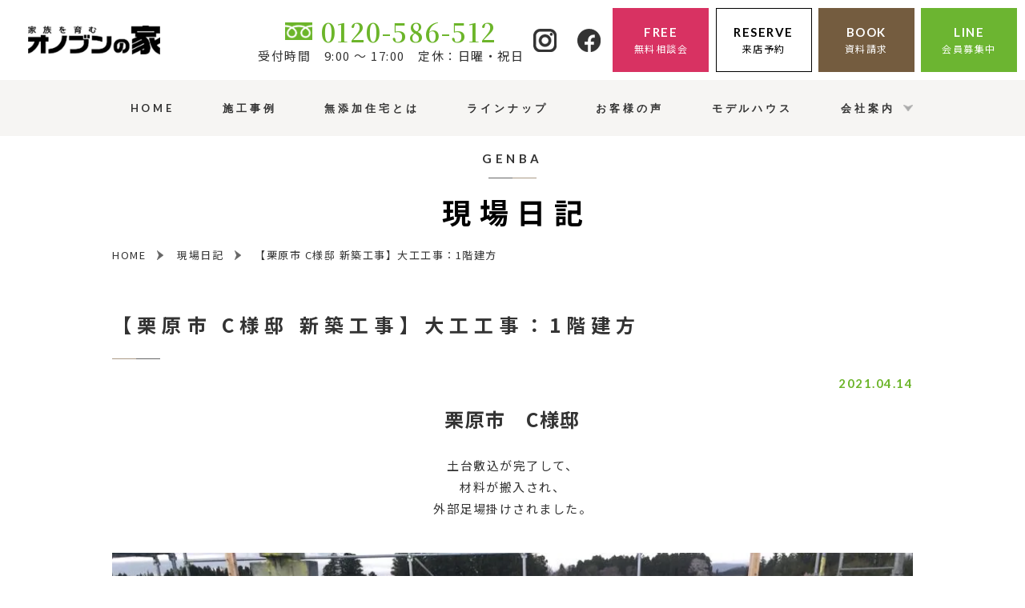

--- FILE ---
content_type: text/html; charset=UTF-8
request_url: https://www.onovn-mutenka.com/genba/1902.html
body_size: 6879
content:
<!DOCTYPE html>
<html lang="ja">
    <head prefix="og: http://ogp.me/ns# fb: http://ogp.me/ns/fb# article: http://ogp.me/ns/article#">
    <!-- Google Tag Manager -->
<script>(function(w,d,s,l,i){w[l]=w[l]||[];w[l].push({'gtm.start':
new Date().getTime(),event:'gtm.js'});var f=d.getElementsByTagName(s)[0],
j=d.createElement(s),dl=l!='dataLayer'?'&l='+l:'';j.async=true;j.src=
'https://www.googletagmanager.com/gtm.js?id='+i+dl;f.parentNode.insertBefore(j,f);
})(window,document,'script','dataLayer','GTM-TP6PQ77');</script>
<!-- End Google Tag Manager -->
    <meta charset="utf-8">
    <meta http-equiv="X-UA-Compatible" content="IE=edge">
    <meta name="viewport" content="width=device-width,initial-scale=1.0,minimum-scale=1.0">
    <meta name="format-detection" content="telephone=no">
    
	<!-- This site is optimized with the Yoast SEO plugin v19.4 - https://yoast.com/wordpress/plugins/seo/ -->
	<title>【栗原市 C様邸 新築工事】大工工事：1階建方 | オノブンの家【新築／注文住宅】栗原市で無添加住宅を建てる地元密着ハウスメーカー／大崎市・登米市も対応</title>
	<meta name="robots" content="index, follow, max-snippet:-1, max-image-preview:large, max-video-preview:-1" />
	<link rel="canonical" href="https://www.onovn-mutenka.com/genba/1902.html" />
	<meta property="og:locale" content="ja_JP" />
	<meta property="og:type" content="article" />
	<meta property="og:title" content="【栗原市 C様邸 新築工事】大工工事：1階建方 | オノブンの家【新築／注文住宅】栗原市で無添加住宅を建てる地元密着ハウスメーカー／大崎市・登米市も対応" />
	<meta property="og:description" content="栗原市　C様邸 &nbsp; 土台敷込が完了して、 材料が搬入され、 外部足場掛けされました。 &nbsp; &nbsp; 柱が一本一本、建てられていきます。 &nbsp; &nbsp; 大工さん達のチームワーク 素晴ら" />
	<meta property="og:url" content="https://www.onovn-mutenka.com/genba/1902.html" />
	<meta property="og:site_name" content="オノブンの家【新築／注文住宅】栗原市で無添加住宅を建てる地元密着ハウスメーカー／大崎市・登米市も対応" />
	<meta property="article:modified_time" content="2022-06-17T01:27:08+00:00" />
	<meta property="og:image" content="https://www.onovn-mutenka.com/wp/wp-content/uploads/2021/04/IMG_2822-1024x768.jpg" />
	<meta name="twitter:card" content="summary_large_image" />
	<script type="application/ld+json" class="yoast-schema-graph">{"@context":"https://schema.org","@graph":[{"@type":"WebSite","@id":"https://www.onovn-mutenka.com/#website","url":"https://www.onovn-mutenka.com/","name":"オノブンの家【新築／注文住宅】栗原市で無添加住宅を建てる地元密着ハウスメーカー／大崎市・登米市も対応","description":"栗原市で注文住宅を建てるならオノブンの家にお任せください。ハウスメーカーよりローコストで自然素材を使った無添加住宅を建てられます。県内唯一の無添加住宅モデルハウス来場できます。","potentialAction":[{"@type":"SearchAction","target":{"@type":"EntryPoint","urlTemplate":"https://www.onovn-mutenka.com/?s={search_term_string}"},"query-input":"required name=search_term_string"}],"inLanguage":"ja"},{"@type":"ImageObject","inLanguage":"ja","@id":"https://www.onovn-mutenka.com/genba/1902.html#primaryimage","url":"https://www.onovn-mutenka.com/wp/wp-content/uploads/2021/04/IMG_2822-1024x768.jpg","contentUrl":"https://www.onovn-mutenka.com/wp/wp-content/uploads/2021/04/IMG_2822-1024x768.jpg"},{"@type":"WebPage","@id":"https://www.onovn-mutenka.com/genba/1902.html","url":"https://www.onovn-mutenka.com/genba/1902.html","name":"【栗原市 C様邸 新築工事】大工工事：1階建方 | オノブンの家【新築／注文住宅】栗原市で無添加住宅を建てる地元密着ハウスメーカー／大崎市・登米市も対応","isPartOf":{"@id":"https://www.onovn-mutenka.com/#website"},"primaryImageOfPage":{"@id":"https://www.onovn-mutenka.com/genba/1902.html#primaryimage"},"image":{"@id":"https://www.onovn-mutenka.com/genba/1902.html#primaryimage"},"thumbnailUrl":"https://www.onovn-mutenka.com/wp/wp-content/uploads/2021/04/IMG_2822-1024x768.jpg","datePublished":"2021-04-14T06:21:06+00:00","dateModified":"2022-06-17T01:27:08+00:00","breadcrumb":{"@id":"https://www.onovn-mutenka.com/genba/1902.html#breadcrumb"},"inLanguage":"ja","potentialAction":[{"@type":"ReadAction","target":["https://www.onovn-mutenka.com/genba/1902.html"]}]},{"@type":"BreadcrumbList","@id":"https://www.onovn-mutenka.com/genba/1902.html#breadcrumb","itemListElement":[{"@type":"ListItem","position":1,"name":"ホーム","item":"https://www.onovn-mutenka.com/"},{"@type":"ListItem","position":2,"name":"現場日記","item":"https://www.onovn-mutenka.com/genba"},{"@type":"ListItem","position":3,"name":"【栗原市 C様邸 新築工事】大工工事：1階建方"}]}]}</script>
	<!-- / Yoast SEO plugin. -->


<link rel='dns-prefetch' href='//code.jquery.com' />
<link rel='dns-prefetch' href='//cdnjs.cloudflare.com' />
<link rel='dns-prefetch' href='//s.w.org' />
<link rel='stylesheet' id='lightbox-css'  href='https://www.onovn-mutenka.com/wp/wp-content/themes/onovn/css/lib/lightbox.css' media='all' />
<link rel='stylesheet' id='slick-css'  href='https://www.onovn-mutenka.com/wp/wp-content/themes/onovn/css/lib/slick.css' media='all' />
<link rel='stylesheet' id='fontawesome-css'  href='https://cdnjs.cloudflare.com/ajax/libs/font-awesome/6.2.1/css/all.min.css' media='all' />
<link rel='stylesheet' id='onovn-style-css'  href='https://www.onovn-mutenka.com/wp/wp-content/themes/onovn/css/style.css?ver=2025121601047' media='all' />
<script src='https://www.onovn-mutenka.com/wp/wp-content/themes/onovn/js/lib/picturefill.js?ver=1'></script>
<script src='https://www.onovn-mutenka.com/wp/wp-content/themes/onovn/js/lib/pf.intrinsic.js?ver=1'></script>
<link rel='https://api.w.org/' href='https://www.onovn-mutenka.com/wp-json/' />
<link rel='shortlink' href='https://www.onovn-mutenka.com/?p=1902' />
<link rel="alternate" type="application/json+oembed" href="https://www.onovn-mutenka.com/wp-json/oembed/1.0/embed?url=https%3A%2F%2Fwww.onovn-mutenka.com%2Fgenba%2F1902.html" />
<link rel="alternate" type="text/xml+oembed" href="https://www.onovn-mutenka.com/wp-json/oembed/1.0/embed?url=https%3A%2F%2Fwww.onovn-mutenka.com%2Fgenba%2F1902.html&#038;format=xml" />
    <link rel="icon" href="https://www.onovn-mutenka.com/wp/wp-content/themes/onovn/img/icon/favicon.ico" type="image/x-icon">
    <link rel="apple-touch-icon" href="https://www.onovn-mutenka.com/wp/wp-content/themes/onovn/img/icon/apple-touch-icon.png" sizes="180x180">





<!-- Global site tag (gtag.js) - Google Ads: 626834979 -->
<script async src="https://www.googletagmanager.com/gtag/js?id=AW-626834979"></script>
<script>
  window.dataLayer = window.dataLayer || [];
  function gtag(){dataLayer.push(arguments);}
  gtag('js', new Date());

  gtag('config', 'AW-626834979');
</script>

		

  </head>
  <body>
<!-- Google Tag Manager (noscript) -->
<noscript><iframe src="https://www.googletagmanager.com/ns.html?id=GTM-TP6PQ77"
height="0" width="0" style="display:none;visibility:hidden"></iframe></noscript>
<!-- End Google Tag Manager (noscript) -->
    <header id="header" class="header">
      <div class="header-top">
        <div class="header-logo">
          <a href="https://www.onovn-mutenka.com" class="on--opa">
            <h1><img src="https://www.onovn-mutenka.com/wp/wp-content/themes/onovn/img/common/logo.png" class="img--fit" alt="オノブンの家"></h1>
          </a>
        </div>
        <div class="header-right">
          <div class="header-cta">
            <p class="header-cta-num"><span>0120-586-512</span></p>
            <p class="header-cta-time">受付時間　9:00 ～ 17:00　定休：日曜・祝日</p>
          </div>
          <div class="header-social">
                        <a href="https://www.instagram.com/onobun_mutenka/?hl=ja" target="_blank" class="on--opa">
              <img src="https://www.onovn-mutenka.com/wp/wp-content/themes/onovn/img/common/instagram-s.png" srcset="https://www.onovn-mutenka.com/wp/wp-content/themes/onovn/img/common/instagram-s.png 1x,https://www.onovn-mutenka.com/wp/wp-content/themes/onovn/img/common/instagram-s-2x.png 2x" class="img--fit" alt="instagram">
            </a>
                                      <a href="https://www.facebook.com/%E3%82%AA%E3%83%8E%E3%83%96%E3%83%B3%E3%81%AE%E5%AE%B6-110252107298567/" target="_blank" class="on--opa">
              <img src="https://www.onovn-mutenka.com/wp/wp-content/themes/onovn/img/common/facebook-s.png" srcset="https://www.onovn-mutenka.com/wp/wp-content/themes/onovn/img/common/facebook-s.png 1x,https://www.onovn-mutenka.com/wp/wp-content/themes/onovn/img/common/facebook-s-2x.png 2x" class="img--fit" alt="facebook">
            </a>
                      </div>
          <div class="header-btns none--sp">
            <a href="https://www.onovn-mutenka.com/event/4392.html" class="cmn-btn cmn-btn--free">
              <div>
                <p class="cmn-btn__en">FREE</p>
                <p class="cmn-btn__jp">無料相談会</p>
              </div>
            </a>
            <a href="https://www.onovn-mutenka.com/reserve/" class="cmn-btn cmn-btn--reserve">
              <div>
                <p class="cmn-btn__en">RESERVE</p>
                <p class="cmn-btn__jp">来店予約</p>
              </div>
            </a>
            <a href="https://www.onovn-mutenka.com/book/" class="cmn-btn cmn-btn--book">
              <div>
                <p class="cmn-btn__en">BOOK</p>
                <p class="cmn-btn__jp">資料請求</p>
              </div>
            </a>
            <a href="https://www.onovn-mutenka.com/line" class="cmn-btn cmn-btn--online">
              <div>
                <p class="cmn-btn__en">LINE</p>
                <p class="cmn-btn__jp">会員募集中</p>
              </div>
            </a>
          </div>
        </div>
      </div>
      <div id="navigation" class="header-content">
        <div class="header-content-box">
          <div class="header-content__in">
          
              <div class="header-btns none--pc">
                <a href="https://www.onovn-mutenka.com/event/4392.html" class="cmn-btn cmn-btn--free">
                  <div>
                    <p class="cmn-btn__en">FREE</p>
                    <p class="cmn-btn__jp">無料相談会</p>
                  </div>
                </a>
                <a href="https://www.onovn-mutenka.com/reserve/" class="cmn-btn cmn-btn--reserve">
                  <div>
                    <p class="cmn-btn__en">RESERVE</p>
                    <p class="cmn-btn__jp">来店予約</p>
                  </div>
                </a>
                <a href="https://www.onovn-mutenka.com/book/" class="cmn-btn cmn-btn--book">
                  <div>
                    <p class="cmn-btn__en">BOOK</p>
                    <p class="cmn-btn__jp">資料請求</p>
                  </div>
                </a>
                <a href="https://www.onovn-mutenka.com/line/" class="cmn-btn cmn-btn--online">
                  <div>
                    <p class="cmn-btn__en">LINE</p>
                    <p class="cmn-btn__jp">会員募集中</p>
                  </div>
                </a>
              </div>
          
            <ul class="navi">
              <li>
                <div class="navi-normal">
                  <a href="https://www.onovn-mutenka.com">
                    <div class="navi-menu">
                      <p class="navi__en">HOME</p>
                    </div>
                  </a>
                </div>
              </li>
              <li>
                <div class="navi-normal">
                  <a href="https://www.onovn-mutenka.com/works/">
                    <div class="navi-menu">
                      <p class="navi__en">施工事例</p>
                    </div>
                  </a>
                </div>
              </li>
              <li>
                <div class="navi-normal">
                  <a href="https://www.onovn-mutenka.com/mutenka/">
                    <div class="navi-menu">
                      <p class="navi__en">無添加住宅とは</p>
                    </div>
                  </a>
                </div>
              </li>
              <li>
                <div class="navi-normal">
                  <a href="https://www.onovn-mutenka.com/lineup/">
                    <div class="navi-menu">
                      <p class="navi__en">ラインナップ</p>
                    </div>
                  </a>
                </div>
              </li>
              <li>
                <div class="navi-normal">
                  <a href="https://www.onovn-mutenka.com/voice/">
                    <div class="navi-menu">
                      <p class="navi__en">お客様の声</p>
                    </div>
                  </a>
                </div>
              </li>
              <li>
                <div class="navi-normal">
                  <a href="https://www.onovn-mutenka.com/showroom/">
                    <div class="navi-menu">
                      <p class="navi__en">モデルハウス</p>
                    </div>
                  </a>
                </div>
              </li>
              <li class="navi-noborder">
                <div class="navi-parent">
                  <div class="navi-menu">
                    <p class="navi__en">会社案内</p>
                  </div>
                </div>
                <div class="navi-submenu">
                  <div class="navi-submenu-list">
                    <a href="https://www.onovn-mutenka.com/company/"><span class="ja">会社案内</span><span class="en">COMPANY</span></a>
                    <a href="https://www.onovn-mutenka.com/concept/">オノブンの家の<br>コンセプト</a>
                    <a href="https://www.onovn-mutenka.com/flow/">家づくりの流れ</a>
                    <a href="https://www.onovn-mutenka.com/showroom/" class="sp-none">モデルハウス紹介</a>
                    <a href="https://www.onovn-mutenka.com/staff/"><span class="ja">スタッフ紹介</span><span class="en">STAFF</span></a>
                    <a href="https://www.onovn-mutenka.com/event/"><span class="ja">イベント情報</span><span class="en">EVENT</span></a>
                    <a href="https://www.onovn-mutenka.com/blog/" class="blog"><span class="ja">家づくりのノウハウ<br class="br--pc">まとめブログ</span><span class="en">BLOG</span></a>
                    <a href="https://www.onovn-mutenka.com/movie/"><span class="ja">動画でわかる<br class="br--sp">家づくり</span><span class="en">MOVIE</span></a>
                    <a href="https://www.onovn-mutenka.com/news/"><span class="ja">新着情報</span><span class="en">NEWS</span></a>
                    <a href="https://www.onovn-mutenka.com/recruit/"><span class="ja">採用情報</span><span class="en">RECRUIT</span></a>
                    <a href="https://www.onovn-mutenka.com/partner/"><span class="ja">協力業者募集</span><span class="en">PARTNER</span></a>
                  </div>
                </div>
              </li>
            </ul>
          </div>
        </div>
      </div>
      <div id="toggle" class="toggle">
        <span></span>
        <span></span>
        <span></span>
        <p class="toggle-text">MENU</p>
      </div>
      <div class="call-btn">
        <a href="tel:0120-586-512" onclick="dataLayer.push({'event': 'phone-number-tap-header'});">
          <img src="https://www.onovn-mutenka.com/wp/wp-content/themes/onovn/img/common/call-btn.png" srcset="https://www.onovn-mutenka.com/wp/wp-content/themes/onovn/img/common/call-btn.png 1x,https://www.onovn-mutenka.com/wp/wp-content/themes/onovn/img/common/call-btn-2x.png 2x" class="img--fit" alt="電話をかける">
        </a>
      </div>
    </header>
    <div class="container">
<div class="container">
  <div class="page-title">
    <div class="head head--sty01 head--sty01--center">
      <p class="head--sty01__en">genba</p>
      <h2 class="head--sty01__jp">現場日記</h2>
    </div>
  </div>
  <div id="breadcrumb" class="breadcrumb"><ul class="breadcrumb-list" itemscope itemtype="http://schema.org/BreadcrumbList"><li itemprop="itemListElement" itemscope itemtype="http://schema.org/ListItem"><a itemprop="item" href="https://www.onovn-mutenka.com/"><span itemprop="name">HOME</span></a><meta itemprop="position" content="1"></li><li itemprop="itemListElement" itemscope itemtype="http://schema.org/ListItem"><a itemprop="item" href="https://www.onovn-mutenka.com/genba"><span itemprop="name">現場日記</span></a><meta itemprop="position" content="2"></li><li itemprop="itemListElement" itemscope itemtype="http://schema.org/ListItem"><span itemprop="name">【栗原市 C様邸 新築工事】大工工事：1階建方</span><meta itemprop="position" content="3"></li></ul></div>  <main id="genba" class="sec sec--page">
    <!-- ここから -->
    <div class="sec__in">
              <div>
                      <h3 class="page-head ">【栗原市 C様邸 新築工事】大工工事：1階建方</h3>
            <p class="page-date"><time datetime="2021-04-14">2021.04.14</time></p>
            <div class="editor"><p style="text-align: center;"><span style="font-size: 24px;"><strong>栗原市　C様邸</strong></span></p>
<p>&nbsp;</p>
<p style="text-align: center;">土台敷込が完了して、</p>
<p style="text-align: center;">材料が搬入され、</p>
<p style="text-align: center;">外部足場掛けされました。</p>
<p>&nbsp;</p>
<p><img class="aligncenter size-large wp-image-1913" src="https://www.onovn-mutenka.com/wp/wp-content/uploads/2021/04/IMG_2822-1024x768.jpg" alt="" width="1024" height="768" srcset="https://www.onovn-mutenka.com/wp/wp-content/uploads/2021/04/IMG_2822-1024x768.jpg 1024w, https://www.onovn-mutenka.com/wp/wp-content/uploads/2021/04/IMG_2822-300x225.jpg 300w, https://www.onovn-mutenka.com/wp/wp-content/uploads/2021/04/IMG_2822-768x576.jpg 768w, https://www.onovn-mutenka.com/wp/wp-content/uploads/2021/04/IMG_2822-1536x1152.jpg 1536w, https://www.onovn-mutenka.com/wp/wp-content/uploads/2021/04/IMG_2822-2048x1536.jpg 2048w" sizes="(max-width: 1024px) 100vw, 1024px" /></p>
<p>&nbsp;</p>
<p style="text-align: center;">柱が一本一本、建てられていきます。</p>
<p>&nbsp;</p>
<p><img class="aligncenter size-large wp-image-1908" src="https://www.onovn-mutenka.com/wp/wp-content/uploads/2021/04/IMG_2817-1024x768.jpg" alt="" width="1024" height="768" srcset="https://www.onovn-mutenka.com/wp/wp-content/uploads/2021/04/IMG_2817-1024x768.jpg 1024w, https://www.onovn-mutenka.com/wp/wp-content/uploads/2021/04/IMG_2817-300x225.jpg 300w, https://www.onovn-mutenka.com/wp/wp-content/uploads/2021/04/IMG_2817-768x576.jpg 768w, https://www.onovn-mutenka.com/wp/wp-content/uploads/2021/04/IMG_2817-1536x1152.jpg 1536w, https://www.onovn-mutenka.com/wp/wp-content/uploads/2021/04/IMG_2817-2048x1536.jpg 2048w" sizes="(max-width: 1024px) 100vw, 1024px" /> <img class="aligncenter size-large wp-image-1906" src="https://www.onovn-mutenka.com/wp/wp-content/uploads/2021/04/IMG_2815-1024x768.jpg" alt="" width="1024" height="768" srcset="https://www.onovn-mutenka.com/wp/wp-content/uploads/2021/04/IMG_2815-1024x768.jpg 1024w, https://www.onovn-mutenka.com/wp/wp-content/uploads/2021/04/IMG_2815-300x225.jpg 300w, https://www.onovn-mutenka.com/wp/wp-content/uploads/2021/04/IMG_2815-768x576.jpg 768w, https://www.onovn-mutenka.com/wp/wp-content/uploads/2021/04/IMG_2815-1536x1152.jpg 1536w, https://www.onovn-mutenka.com/wp/wp-content/uploads/2021/04/IMG_2815-2048x1536.jpg 2048w" sizes="(max-width: 1024px) 100vw, 1024px" /></p>
<p>&nbsp;</p>
<p style="text-align: center;">大工さん達のチームワーク</p>
<p style="text-align: center;">素晴らしいですね(^^)</p>
<p>&nbsp;</p>
<p style="text-align: center;"><img class="aligncenter size-large wp-image-1914" src="https://www.onovn-mutenka.com/wp/wp-content/uploads/2021/04/IMG_2811-1024x768.jpg" alt="" width="1024" height="768" srcset="https://www.onovn-mutenka.com/wp/wp-content/uploads/2021/04/IMG_2811-1024x768.jpg 1024w, https://www.onovn-mutenka.com/wp/wp-content/uploads/2021/04/IMG_2811-300x225.jpg 300w, https://www.onovn-mutenka.com/wp/wp-content/uploads/2021/04/IMG_2811-768x576.jpg 768w, https://www.onovn-mutenka.com/wp/wp-content/uploads/2021/04/IMG_2811-1536x1152.jpg 1536w, https://www.onovn-mutenka.com/wp/wp-content/uploads/2021/04/IMG_2811-2048x1536.jpg 2048w" sizes="(max-width: 1024px) 100vw, 1024px" /></p>
<p>&nbsp;</p>
<p style="text-align: center;">1階部分の柱が出来上がりました♪</p>
<p>&nbsp;</p>
<p>&nbsp;</p>
</div>
                  </div>
        <div class="pagenavi">
                      <div class="pagenavi-prev"><a href="https://www.onovn-mutenka.com/genba/1896.html" rel="prev">前へ</a></div>
                    <div class="pagenavi-back">
            <a href="https://www.onovn-mutenka.com/genba/">一覧ページへ</a>
          </div>
                      <div class="pagenavi-next"><a href="https://www.onovn-mutenka.com/genba/1917.html" rel="next">次へ</a></div>
                  </div>
          </div>
    <!-- ここまで ./ -->
  </main>
</div>
</div>
<section id="banner" class="sec sec--banner">
         <div class="sec__in">
                <a href="https://www.onovn-mutenka.com/book/" class="none--sp">
                        <img src="https://www.onovn-mutenka.com/wp/wp-content/themes/onovn/img/banner/banner_book.png" srcset="https://www.onovn-mutenka.com/wp/wp-content/themes/onovn/img/banner/banner_book.png 1x,https://www.onovn-mutenka.com/wp/wp-content/themes/onovn/img/banner/banner_book@2x.png 2x" class="img--fit" alt="まるで食べれるほど安全な家の秘密が沸かす！詳しい資料プレゼント！">
                </a>
                <div class="book-mv none--pc">
                        <img src="https://www.onovn-mutenka.com/wp/wp-content/themes/onovn/img/book/mv.png" media="(max-width:750px)" srcset="https://www.onovn-mutenka.com/wp/wp-content/themes/onovn/img/book/mv_sp.png 1x,https://www.onovn-mutenka.com/wp/wp-content/themes/onovn/img/book/mv_sp-2x.png 2x" class="img--fit" alt="やっと見つけた！ワタシが探していた理想の家">
                        <div class="book-mv-child">
                                <div class="btn-wrap">
                                        <div class="bmc01">
                                                <img src="https://www.onovn-mutenka.com/wp/wp-content/themes/onovn/img/book/mv01.png" srcset="https://www.onovn-mutenka.com/wp/wp-content/themes/onovn/img/book/mv01.png 1x,https://www.onovn-mutenka.com/wp/wp-content/themes/onovn/img/book/mv01-2x.png 2x" class="img--fit">
                                        </div>
                                        <div class="bmc02">
                                                <a href="https://www.onovn-mutenka.com/book/">
                                                        <img src="https://www.onovn-mutenka.com/wp/wp-content/themes/onovn/img/book/mv02.png" srcset="https://www.onovn-mutenka.com/wp/wp-content/themes/onovn/img/book/mv02_sp.png 1x,https://www.onovn-mutenka.com/wp/wp-content/themes/onovn/img/book/mv02_sp-2x.png 2x" class="img--fit" alt="あなたの夢を叶える資料はこちら">
                                                </a>
                                        </div>
                                </div>
                                <div class="bmc03">
                                        
                                </div>
                        </div>
                </div>
         </div>
</section>

    <div class="floathing none--pc">
      <div class="floathing__in">
        <a href="https://www.onovn-mutenka.com/event/4392.html" class="cmn-btn cmn-btn--free">
          <div>
            <p class="cmn-btn__en">FREE</p>
            <p class="cmn-btn__jp">無料相談会</p>
          </div>
        </a>
        <a href="https://www.onovn-mutenka.com/reserve/" class="cmn-btn cmn-btn--reserve">
          <div>
            <p class="cmn-btn__en">RESERVE</p>
            <p class="cmn-btn__jp">来店予約</p>
          </div>
        </a>
        <a href="https://www.onovn-mutenka.com/book/" class="cmn-btn cmn-btn--book">
          <div>
            <p class="cmn-btn__en">BOOK</p>
            <p class="cmn-btn__jp">資料請求</p>
          </div>
        </a>
        <a target="_blank" href="https://page.line.me/459gkfrl" class="cmn-btn cmn-btn--line">
          <div>
            <p class="cmn-btn__en">LINE</p>
            <p class="cmn-btn__jp">無料相談</p>
          </div>
        </a>
      </div>
    </div>

    <footer id="footer" class="footer">
      <div class="footer-first">
        <div class="sec__in">
          <div class="footer-first__in">
            <div class="footer-top">
              <div class="footer-logo">
                <a href="https://www.onovn-mutenka.com" class="on--opa">
                  <img src="https://www.onovn-mutenka.com/wp/wp-content/themes/onovn/img/common/logo.png" class="img--fit" alt="オノブンの家">
                </a>
              </div>
            <dl class="footer-info">
              <dt>栗原本社</dt>
                <dd>〒989-5502<br>宮城県栗原市若柳字川南南大通14-3<br><span class="tel">TEL:0120-586-512<br />
0228-32-2567</span>FAX:0228-32-2547</dd>
            </dl>
          </div>
          
          <div class="footer-bottom">
                        <div class="footer-cta">
              <p class="footer-cta-num"><span>0120-586-512</span></p>
              <p class="footer-cta-time">受付時間 9:00 ～ 17:00　定休：日曜・祝日</p>
            </div>
            
                        <div class="footer-btns">
              <a href="https://www.onovn-mutenka.com/event/4392.html" class="cmn-btn cmn-btn--free">
                <div>
                  <p class="cmn-btn__en">FREE</p>
                  <p class="cmn-btn__jp">無料相談会</p>
                </div>
              </a>
              <a href="https://www.onovn-mutenka.com/reserve/" class="cmn-btn cmn-btn--reserve">
                <div>
                  <p class="cmn-btn__en">RESERVE</p>
                  <p class="cmn-btn__jp">来店予約</p>
                </div>
              </a>
              <a href="https://www.onovn-mutenka.com/book/" class="cmn-btn cmn-btn--book">
                <div>
                  <p class="cmn-btn__en">BOOK</p>
                  <p class="cmn-btn__jp">資料請求</p>
                </div>
              </a>
            </div>
                        
          </div>
        </div>
        <dl class="footer-area">
          <dt>対応エリア</dt>
          <dd>宮城県 栗原市、登米市、大崎市、遠田郡<br>※車で1時間以内で行ける地域を対象にしています。上記以外のエリアは、ご相談窓口よりお問合せください。</dd>
        </dl>
      </div>
      </div>
      <div class="footer-second">
        <div class="sec__in">
          <div class="footer-social">
                        <a href="https://www.instagram.com/onobun_mutenka/?hl=ja" target="_blank" class="on--opa">
              <picture>
                <source media="(min-width:751px)" srcset="https://www.onovn-mutenka.com/wp/wp-content/themes/onovn/img/common/instagram-large.png 1x,https://www.onovn-mutenka.com/wp/wp-content/themes/onovn/img/common/instagram-large-2x.png 2x">
                <source media="(max-width:750px)" srcset="https://www.onovn-mutenka.com/wp/wp-content/themes/onovn/img/common/instagram-large_sp.png 1x,https://www.onovn-mutenka.com/wp/wp-content/themes/onovn/img/common/instagram-large_sp-2x.png 2x">
                <img src="https://www.onovn-mutenka.com/wp/wp-content/themes/onovn/img/common/instagram-large.png" class="img--fit" alt="instagram">
              </picture>
            </a>
                                      <a href="https://www.facebook.com/%E3%82%AA%E3%83%8E%E3%83%96%E3%83%B3%E3%81%AE%E5%AE%B6-110252107298567/" target="_blank" class="on--opa">
              <picture>
                <source media="(min-width:751px)" srcset="https://www.onovn-mutenka.com/wp/wp-content/themes/onovn/img/common/facebook-large.png 1x,https://www.onovn-mutenka.com/wp/wp-content/themes/onovn/img/common/facebook-large-2x.png 2x">
                <source media="(max-width:750px)" srcset="https://www.onovn-mutenka.com/wp/wp-content/themes/onovn/img/common/facebook-large_sp.png 1x,https://www.onovn-mutenka.com/wp/wp-content/themes/onovn/img/common/facebook-large_sp-2x.png 2x">
                <img src="https://www.onovn-mutenka.com/wp/wp-content/themes/onovn/img/common/facebook-large.png" class="img--fit" alt="Facebook">
              </picture>
            </a>
                      </div>
        </div>
      </div>
      <div class="footer-third">
        <div class="sec__in">
          <ul class="footer-navi none--sp">
            <li>
              <div class="footer-navi__box">
                <p class="footer-navi-head"><a href="https://www.onovn-mutenka.com">HOME</a></p>
              </div>
            </li>
            <li>
              <p class="footer-navi-head"><a href="https://www.onovn-mutenka.com/works/">施工事例</a></p>
            </li>
            <li>
              <div class="footer-navi__box">
                <p class="footer-navi-head">会社案内</p>
                <ul class="footer-navi-list">
                  <li><a href="https://www.onovn-mutenka.com/company/">会社案内</a></li>
                  <li><a href="https://www.onovn-mutenka.com/staff/">スタッフ紹介</a></li>
                  <li><a href="https://www.onovn-mutenka.com/voice/">お客様の声</a></li>
                  <li><a href="https://www.onovn-mutenka.com/news/">新着情報</a></li>
                  <li><a href="https://www.onovn-mutenka.com/event/">イベント情報</a></li>
                  <li><a href="https://www.onovn-mutenka.com/showroom/">モデルハウス紹介</a></li>
                  <li><a href="https://www.onovn-mutenka.com/blog/">家づくりのノウハウまとめブログ</a></li>
                  <li><a href="https://www.onovn-mutenka.com/movie/">動画でわかる家づくり</a></li>
                  <li><a href="https://www.onovn-mutenka.com/recruit/">採用情報</a></li>
                  <li><a href="https://www.onovn-mutenka.com/partner/">協力業者募集</a></li>
                </ul>
              </div>
            </li>
            <li>
              <div class="footer-navi__box">
                <p class="footer-navi-head">サービス案内</p>
                <ul class="footer-navi-list">
                  <li><a href="https://www.onovn-mutenka.com/mutenka/">無添加住宅とは</a></li>
                  <li><a href="https://www.onovn-mutenka.com/concept/">オノブンの家のコンセプト</a></li>
                  <li><a href="https://www.onovn-mutenka.com/flow/">家づくりの流れ</a></li>
                  <li><a href="https://www.onovn-mutenka.com/lineup/">ラインナップ</a></li>
                  </ul>
              </div>
            </li>
            <li>
              <div class="footer-navi__box">
              <p class="footer-navi-head"><a href="https://www.onovn-mutenka.com/contact/">お問い合わせ</a></p>
              <p class="footer-navi-head"><a href="https://www.onovn-mutenka.com/reserve/">来店予約</a></p>
              <p class="footer-navi-head"><a href="https://www.onovn-mutenka.com/book/">資料請求</a></p>
              <p class="footer-navi-head"><a href="https://www.onovn-mutenka.com/line/">LINE会員募集</a></p>
              <p class="footer-navi-head"><a href="https://www.onovn-mutenka.com/policy/">プライバシーポリシー</a></p>
              <p class="footer-navi-head"><a href="https://www.onovn-mutenka.com/sitemap/">サイトマップ</a></p>
              </div>
            </li>
          </ul>
          <ul class="footer-navi none--pc">
            <li><a href="https://www.onovn-mutenka.com/policy/">プライバシーポリシー</a></li>
            <li><a href="https://www.onovn-mutenka.com/sitemap/">サイトマップ</a></li>
          </ul>
        </div>
      </div>
            <div id="pagetop" class="pagetop"></div>
      <div class="footer-copy">
        <p>&copy; <script>document.write(new Date().getFullYear());</script> オノブンの家</p>
      </div>
    </footer>
    <script src='https://code.jquery.com/jquery-3.4.1.min.js?ver=3.4.1'></script>
<script src='https://www.onovn-mutenka.com/wp/wp-content/themes/onovn/js/lib/ofi.js?ver=3.2.4'></script>
<script src='https://www.onovn-mutenka.com/wp/wp-content/themes/onovn/js/lib/inview.js?ver=1.0.0'></script>
<script src='https://www.onovn-mutenka.com/wp/wp-content/themes/onovn/js/lib/slick.js?ver=1.8.1'></script>
<script src='https://www.onovn-mutenka.com/wp/wp-content/themes/onovn/js/lib/lightbox.js?ver=2.10.0'></script>
<script src='https://www.onovn-mutenka.com/wp/wp-content/themes/onovn/js/common.js?ver=1.1.0'></script>
<script src='https://www.onovn-mutenka.com/wp/wp-includes/js/wp-embed.min.js?ver=5.4.2'></script>
    
  
 <!--slick-->
<script>
        $(function(){
        	$('.lineup-slick').slick({
        	        infinite: false,
        	        slidesToShow:3,
        	        slidesToScroll: 1,
        		prevArrow: '<div class="slide-arrow prev-arrow"></div>',
                        nextArrow: '<div class="slide-arrow next-arrow"></div>',
                        responsive: [
                                {
                                        breakpoint:480,
                                        settings: {
                                                slidesToShow:1,
                                                draggable:true
                                        }
                                }
                        ]
        	});
        });
</script>



  
  </body>
</html>


--- FILE ---
content_type: application/javascript
request_url: https://www.onovn-mutenka.com/wp/wp-content/themes/onovn/js/common.js?ver=1.1.0
body_size: 1371
content:
	/*  picturefill.js
	-------------------------------------------------------*/
	$(function() {
		document.createElement( "picture" );
	});


	/*  ofi.js
	-------------------------------------------------------*/
	$(function() {
		objectFitImages();
	});


  // Fixedスクロール
$(function () {
  var header = $('.header');
  var adclass = 'is-scroll';
  var scrollY = 150;
 if (window.matchMedia( '(min-width: 751px)' ).matches) {
  $(window).scroll(function() {
    if ($(window).scrollTop() > scrollY) {
      header.addClass(adclass);
    } else {
      header.removeClass(adclass);
    }
  });
  }
});

/*  ヘッダー追従
-------------------------------------------------------*/

$(function() {
  var $win = $(window),
      $header = $('header'),
      headerHeight = $header.outerHeight(),
      startPos = 0;

  $win.on('load scroll', function() {
    var value = $(this).scrollTop();
    if ( value > startPos && value > headerHeight ) {
      $header.css('top', '-' + headerHeight + 'px');
    } else {
      $header.css('top', '0');
    }
    startPos = value;
  });
});



/*  スマホアコーディオンメニュー
-------------------------------------------------------*/

$(function(){
	if (window.matchMedia('screen and (max-width:750px)').matches) {
		$('.navi-parent').click(function(){
			$(this).next('.navi-submenu').slideToggle();
			$(this).toggleClass('is-open');
			$('.navi-parent').not($(this)).next('.navi-submenu').slideUp();
		});
	}
});


/*  トグルメニュー
-------------------------------------------------------*/

$(function(){
  $('#toggle').click(function() {
    $(this).toggleClass('is-active');
		$('#header').toggleClass('is-open');
    $('#navigation').toggleClass('is-open');
		if ( $('#navigation').hasClass('is-open') ) {
		$('.toggle-text').html('CLOSE');
    } else {
      $('.toggle-text').html('MENU');
    }
  });
  $('#navigation a').click( function () {
		$('#header').removeClass('is-open');
    $('#toggle').removeClass('is-active');
    $('#navigation').removeClass('is-open');
  });
});



/* スムーススクロール
------------------------------------- */

$(function() {
	$('a[href^="#"]').click(function() {
		var href = $(this).attr("href");
		var target = $(href == "#" || href == "" ? "body" : href);
		var position = target.offset().top;
		var speed = 500;
		$("html, body").animate({ scrollTop: position }, speed, "swing");
	return false;
	});
});


/*  ページトップ
-------------------------------------------------------*/
$(function() {
    var topBtn = $('#pagetop');
    topBtn.hide();
    $(window).scroll(function () {
        if ($(this).scrollTop() > 300) {
            topBtn.fadeIn();
        } else {
            topBtn.fadeOut();
        }
    });
    topBtn.click(function () {
        $('body,  html').animate({
            scrollTop: 0
        },   700);
        return false;
    });
});


/*  floathing
-------------------------------------------------------*/
$(function() {
    var topBtn = $('.floathing');
    topBtn.hide();
    $(window).scroll(function () {
        if ($(this).scrollTop() > 200) { // 200pxで表示
            topBtn.fadeIn();
        } else {
            topBtn.fadeOut();
        }
    });
});


/*  slick.js --> service
-------------------------------------------------------*/

$(function(){
  function sliderSetting(){
    var width = $(window).width();
    if(width <= 750){
      $('.service-slide').not('.slick-initialized').slick({
        autoplay: true,
        autoplaySpeed: 4000,
        speed: 1500,
        infinite: true,
        slidesToShow: 1,
        slidesToScroll: 1,
        dots: true,
        prevArrow: '<div class="service-slide-arrow service-slide-arrow--prev"></div>',
        nextArrow: '<div class="movie-slide-arrow service-slide-arrow--next"></div>',
        dotsClass: 'service-slide-dots',
      });
    } else {
      $('.service-slide.slick-initialized').slick('unslick');
    }
  }
  sliderSetting();
  $(window).resize( function() {
    sliderSetting();
  });
});


/*  スクロールアニメーション
-------------------------------------------------------*/

// inview
$(function() {
  $('.anim').on('inview', function(event, isInView) {
    if (isInView) {
      $(this).addClass('is-show');
    } else {
      //$(this).removeClass('is-show');
    }
  });
});
